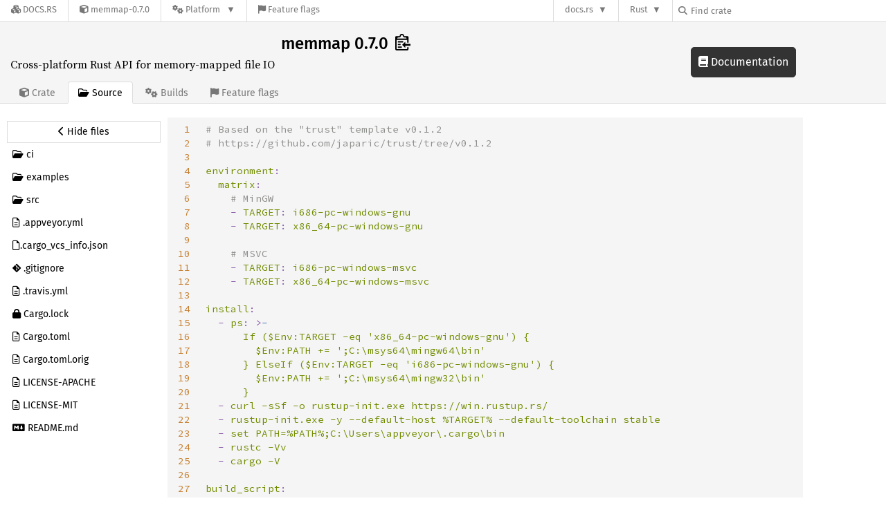

--- FILE ---
content_type: text/html; charset=utf-8
request_url: https://docs.rs/crate/memmap/0.7.0/source/.appveyor.yml
body_size: 4408
content:
<!DOCTYPE html>
<html lang="en">
    <head>
        <meta charset="UTF-8">
        <meta name="viewport" content="width=device-width, initial-scale=1">
        <meta name="generator" content="docs.rs 0.1.0 (7bfb09c2 2026-01-03 )"><link rel="stylesheet" href="/-/static/vendored.css?0-1-0-7bfb09c2-2026-01-03" media="all" />
        <link rel="stylesheet" href="/-/static/style.css?0-1-0-7bfb09c2-2026-01-03" media="all" />
        <link rel="stylesheet" href="/-/static/font-awesome.css?0-1-0-7bfb09c2-2026-01-03" media="all" />

        <link rel="search" href="/-/static/opensearch.xml" type="application/opensearchdescription+xml" title="Docs.rs" />

        <title>memmap 0.7.0 - Docs.rs</title><script nonce="0ccsIyudPm4+a//rmNBiBYt5Fc0uHDZ4iUudLPkgR422fFta">(function() {
    function applyTheme(theme) {
        if (theme) {
            document.documentElement.dataset.docsRsTheme = theme;
        }
    }

    window.addEventListener("storage", ev => {
        if (ev.key === "rustdoc-theme") {
            applyTheme(ev.newValue);
        }
    });

    // see ./storage-change-detection.html for details
    window.addEventListener("message", ev => {
        if (ev.data && ev.data.storage && ev.data.storage.key === "rustdoc-theme") {
            applyTheme(ev.data.storage.value);
        }
    });

    applyTheme(window.localStorage.getItem("rustdoc-theme"));
})();</script><script defer type="text/javascript" nonce="0ccsIyudPm4+a//rmNBiBYt5Fc0uHDZ4iUudLPkgR422fFta" src="/-/static/menu.js?0-1-0-7bfb09c2-2026-01-03"></script>
        <script defer type="text/javascript" nonce="0ccsIyudPm4+a//rmNBiBYt5Fc0uHDZ4iUudLPkgR422fFta" src="/-/static/index.js?0-1-0-7bfb09c2-2026-01-03"></script>
    </head>

    <body class="flex">
<div class="nav-container">
    <div class="container">
        <div class="pure-menu pure-menu-horizontal" role="navigation" aria-label="Main navigation">
            <form action="/releases/search"
                  method="GET"
                  id="nav-search-form"
                  class="landing-search-form-nav  ">

                
                <a href="/" class="pure-menu-heading pure-menu-link docsrs-logo" aria-label="Docs.rs">
                    <span title="Docs.rs"><span class="fa fa-solid fa-cubes " aria-hidden="true"></span></span>
                    <span class="title">Docs.rs</span>
                </a><ul class="pure-menu-list">
    <script id="crate-metadata" type="application/json">
        
        {
            "name": "memmap",
            "version": "0.7.0"
        }
    </script><li class="pure-menu-item">
            <a href="/crate/memmap/0.7.0" class="pure-menu-link crate-name" title="Cross-platform Rust API for memory-mapped file IO">
                <span class="fa fa-solid fa-cube " aria-hidden="true"></span>
                <span class="title">memmap-0.7.0</span>
            </a>
        </li><li class="pure-menu-item pure-menu-has-children">
                <a href="#" class="pure-menu-link" aria-label="Platform">
                    <span class="fa fa-solid fa-gears " aria-hidden="true"></span>
                    <span class="title">Platform</span>
                </a>

                
                <ul class="pure-menu-children" id="platforms" data-url="/crate/memmap/0.7.0/menus/platforms/"><li class="pure-menu-item">
            <a href="/memmap/0.7.0/aarch64-apple-darwin/memmap/" class="pure-menu-link" data-fragment="retain" rel="">aarch64-apple-darwin</a>
        </li><li class="pure-menu-item">
            <a href="/memmap/0.7.0/aarch64-unknown-linux-gnu/memmap/" class="pure-menu-link" data-fragment="retain" rel="">aarch64-unknown-linux-gnu</a>
        </li><li class="pure-menu-item">
            <a href="/memmap/0.7.0/i686-pc-windows-msvc/memmap/" class="pure-menu-link" data-fragment="retain" rel="">i686-pc-windows-msvc</a>
        </li><li class="pure-menu-item">
            <a href="/memmap/0.7.0/x86_64-pc-windows-msvc/memmap/" class="pure-menu-link" data-fragment="retain" rel="">x86_64-pc-windows-msvc</a>
        </li><li class="pure-menu-item">
            <a href="/memmap/0.7.0/memmap/" class="pure-menu-link" data-fragment="retain" rel="">x86_64-unknown-linux-gnu</a>
        </li></ul>
            </li><li class="pure-menu-item">
                <a href="/crate/memmap/0.7.0/features" title="Browse available feature flags of memmap-0.7.0" class="pure-menu-link">
                    <span class="fa fa-solid fa-flag " aria-hidden="true"></span>
                    <span class="title">Feature flags</span>
                </a>
            </li>
        
    
</ul><div class="spacer"></div>
                
                

<ul class="pure-menu-list">
                    <li class="pure-menu-item pure-menu-has-children">
                        <a href="#" class="pure-menu-link" aria-label="docs.rs">docs.rs</a>
                        <ul class="pure-menu-children aligned-icons"><li class="pure-menu-item"><a class="pure-menu-link" href="/about"><span class="fa fa-solid fa-circle-info " aria-hidden="true"></span> About docs.rs</a></li><li class="pure-menu-item"><a class="pure-menu-link" href="/about/badges"><span class="fa fa-brands fa-fonticons " aria-hidden="true"></span> Badges</a></li><li class="pure-menu-item"><a class="pure-menu-link" href="/about/builds"><span class="fa fa-solid fa-gears " aria-hidden="true"></span> Builds</a></li><li class="pure-menu-item"><a class="pure-menu-link" href="/about/metadata"><span class="fa fa-solid fa-table " aria-hidden="true"></span> Metadata</a></li><li class="pure-menu-item"><a class="pure-menu-link" href="/about/redirections"><span class="fa fa-solid fa-road " aria-hidden="true"></span> Shorthand URLs</a></li><li class="pure-menu-item"><a class="pure-menu-link" href="/about/download"><span class="fa fa-solid fa-download " aria-hidden="true"></span> Download</a></li><li class="pure-menu-item"><a class="pure-menu-link" href="/about/rustdoc-json"><span class="fa fa-solid fa-file-code " aria-hidden="true"></span> Rustdoc JSON</a></li><li class="pure-menu-item"><a class="pure-menu-link" href="/releases/queue"><span class="fa fa-solid fa-gears " aria-hidden="true"></span> Build queue</a></li><li class="pure-menu-item"><a class="pure-menu-link" href="https://foundation.rust-lang.org/policies/privacy-policy/#docs.rs" target="_blank"><span class="fa fa-solid fa-shield-halved " aria-hidden="true"></span> Privacy policy</a></li>
                        </ul>
                    </li>
                </ul>
                <ul class="pure-menu-list"><li class="pure-menu-item pure-menu-has-children">
                        <a href="#" class="pure-menu-link" aria-label="Rust">Rust</a>
                        <ul class="pure-menu-children">
                            <li class="pure-menu-item"><a class="pure-menu-link" href="https://www.rust-lang.org/" target="_blank">Rust website</a></li>
                            <li class="pure-menu-item"><a class="pure-menu-link" href="https://doc.rust-lang.org/book/" target="_blank">The Book</a></li>

                            <li class="pure-menu-item"><a class="pure-menu-link" href="https://doc.rust-lang.org/std/" target="_blank">Standard Library API Reference</a></li>

                            <li class="pure-menu-item"><a class="pure-menu-link" href="https://doc.rust-lang.org/rust-by-example/" target="_blank">Rust by Example</a></li>

                            <li class="pure-menu-item"><a class="pure-menu-link" href="https://doc.rust-lang.org/cargo/guide/" target="_blank">The Cargo Guide</a></li>

                            <li class="pure-menu-item"><a class="pure-menu-link" href="https://doc.rust-lang.org/nightly/clippy" target="_blank">Clippy Documentation</a></li>
                        </ul>
                    </li>
                </ul>
                
                <div id="search-input-nav">
                    <label for="nav-search">
                        <span class="fa fa-solid fa-magnifying-glass " aria-hidden="true"></span>
                    </label>

                    
                    
                    <input id="nav-search" name="query" type="text" aria-label="Find crate by search query" tabindex="-1"
                        placeholder="Find crate"
                        >
                </div>
            </form>
        </div>
    </div>
</div>
    
    <div class="docsrs-package-container">
        <div class="container">
            <div class="description-container">
                

                
                <h1 id="crate-title">
                    memmap 0.7.0
                    <span id="clipboard" class="svg-clipboard" title="Copy crate name and version information"></span>
                </h1>

                
                <div class="description">Cross-platform Rust API for memory-mapped file IO</div>


                <div class="pure-menu pure-menu-horizontal">
                    <ul class="pure-menu-list">
                        
                        <li class="pure-menu-item"><a href="/crate/memmap/0.7.0"
                                class="pure-menu-link">
                                <span class="fa fa-solid fa-cube " aria-hidden="true"></span>
                                <span class="title"> Crate</span>
                            </a>
                        </li>

                        
                        <li class="pure-menu-item">
                            <a href="/crate/memmap/0.7.0/source/.appveyor.yml"
                                class="pure-menu-link pure-menu-active">
                                <span class="fa fa-regular fa-folder-open " aria-hidden="true"></span>
                                <span class="title"> Source</span>
                            </a>
                        </li>

                        
                        <li class="pure-menu-item">
                            <a href="/crate/memmap/0.7.0/builds"
                                class="pure-menu-link">
                                <span class="fa fa-solid fa-gears " aria-hidden="true"></span>
                                <span class="title"> Builds</span>
                            </a>
                        </li>

                        
                        <li class="pure-menu-item">
                            <a href="/crate/memmap/0.7.0/features"
                               class="pure-menu-link">
                                <span class="fa fa-solid fa-flag " aria-hidden="true"></span>
                                <span class="title">Feature flags</span>
                            </a>
                        </li>
                    </ul>
                </div>
            </div><a href="/memmap/0.7.0/memmap/" class="doc-link">
                    <span class="fa fa-solid fa-book " aria-hidden="true"></span> Documentation
                </a></div>
    </div>

    <div class="container package-page-container small-bottom-pad">
        <div class="pure-g">
            <div id="side-menu" class="pure-u-1 pure-u-sm-7-24 pure-u-md-5-24 source-view">
                <div class="pure-menu package-menu">
                    <ul class="pure-menu-list">
                        
                        
                            <li class="pure-menu-item toggle-source">
                                <button aria-label="Hide source sidebar" title="Hide source sidebar" aria-expanded="true"><span class="left"><span class="fa fa-solid fa-chevron-left " aria-hidden="true"></span></span><span class="right"><span class="fa fa-solid fa-chevron-right " aria-hidden="true"></span></span> <span class="text">Hide files</span></button>
                            </li>
                        
                        <li class="pure-menu-item">
                                
                                <a href="./ci/" class="pure-menu-link">
                                    <span class="fa fa-regular fa-folder-open " aria-hidden="true"></span>

                                    <span class="text">ci</span>
                                </a>
                            </li><li class="pure-menu-item">
                                
                                <a href="./examples/" class="pure-menu-link">
                                    <span class="fa fa-regular fa-folder-open " aria-hidden="true"></span>

                                    <span class="text">examples</span>
                                </a>
                            </li><li class="pure-menu-item">
                                
                                <a href="./src/" class="pure-menu-link">
                                    <span class="fa fa-regular fa-folder-open " aria-hidden="true"></span>

                                    <span class="text">src</span>
                                </a>
                            </li><li class="pure-menu-item">
                                
                                <a href="./.appveyor.yml" class="pure-menu-link">
                                    <span class="fa fa-regular fa-file-lines " aria-hidden="true"></span>

                                        
                                    <span class="text">.appveyor.yml</span>
                                </a>
                            </li><li class="pure-menu-item">
                                
                                <a href="./.cargo_vcs_info.json" class="pure-menu-link">
                                    <span class="fa fa-regular fa-file " aria-hidden="true"></span><span class="text">.cargo_vcs_info.json</span>
                                </a>
                            </li><li class="pure-menu-item">
                                
                                <a href="./.gitignore" class="pure-menu-link">
                                    
                                        <span class="fa fa-brands fa-git-alt " aria-hidden="true"></span>

                                    

                                    <span class="text">.gitignore</span>
                                </a>
                            </li><li class="pure-menu-item">
                                
                                <a href="./.travis.yml" class="pure-menu-link">
                                    <span class="fa fa-regular fa-file-lines " aria-hidden="true"></span>

                                        
                                    <span class="text">.travis.yml</span>
                                </a>
                            </li><li class="pure-menu-item">
                                
                                <a href="./Cargo.lock" class="pure-menu-link">
                                    <span class="fa fa-solid fa-lock " aria-hidden="true"></span>

                                    
                                    <span class="text">Cargo.lock</span>
                                </a>
                            </li><li class="pure-menu-item">
                                
                                <a href="./Cargo.toml" class="pure-menu-link">
                                    <span class="fa fa-regular fa-file-lines " aria-hidden="true"></span>

                                        
                                    <span class="text">Cargo.toml</span>
                                </a>
                            </li><li class="pure-menu-item">
                                
                                <a href="./Cargo.toml.orig" class="pure-menu-link">
                                    <span class="fa fa-regular fa-file-lines " aria-hidden="true"></span>

                                        
                                    <span class="text">Cargo.toml.orig</span>
                                </a>
                            </li><li class="pure-menu-item">
                                
                                <a href="./LICENSE-APACHE" class="pure-menu-link">
                                    <span class="fa fa-regular fa-file-lines " aria-hidden="true"></span>

                                        
                                    <span class="text">LICENSE-APACHE</span>
                                </a>
                            </li><li class="pure-menu-item">
                                
                                <a href="./LICENSE-MIT" class="pure-menu-link">
                                    <span class="fa fa-regular fa-file-lines " aria-hidden="true"></span>

                                        
                                    <span class="text">LICENSE-MIT</span>
                                </a>
                            </li><li class="pure-menu-item">
                                
                                <a href="./README.md" class="pure-menu-link">
                                    
                                        <span class="fa fa-brands fa-markdown " aria-hidden="true"></span>

                                    
                                    <span class="text">README.md</span>
                                </a>
                            </li></ul>
                </div>
            </div>

            
                
                    
                
                <div id="source-code-container" class="pure-u-1 pure-u-sm-17-24 pure-u-md-19-24">
                    <div data-nosnippet class="source-code"><pre id="line-numbers"><code><a href="#1" id="1">1</a>
<a href="#2" id="2">2</a>
<a href="#3" id="3">3</a>
<a href="#4" id="4">4</a>
<a href="#5" id="5">5</a>
<a href="#6" id="6">6</a>
<a href="#7" id="7">7</a>
<a href="#8" id="8">8</a>
<a href="#9" id="9">9</a>
<a href="#10" id="10">10</a>
<a href="#11" id="11">11</a>
<a href="#12" id="12">12</a>
<a href="#13" id="13">13</a>
<a href="#14" id="14">14</a>
<a href="#15" id="15">15</a>
<a href="#16" id="16">16</a>
<a href="#17" id="17">17</a>
<a href="#18" id="18">18</a>
<a href="#19" id="19">19</a>
<a href="#20" id="20">20</a>
<a href="#21" id="21">21</a>
<a href="#22" id="22">22</a>
<a href="#23" id="23">23</a>
<a href="#24" id="24">24</a>
<a href="#25" id="25">25</a>
<a href="#26" id="26">26</a>
<a href="#27" id="27">27</a>
<a href="#28" id="28">28</a>
<a href="#29" id="29">29</a>
<a href="#30" id="30">30</a>
<a href="#31" id="31">31</a>
<a href="#32" id="32">32</a>
<a href="#33" id="33">33</a>
<a href="#34" id="34">34</a>
<a href="#35" id="35">35</a>
<a href="#36" id="36">36</a>
<a href="#37" id="37">37</a>
<a href="#38" id="38">38</a>
<a href="#39" id="39">39</a>
<a href="#40" id="40">40</a>
<a href="#41" id="41">41</a>
<a href="#42" id="42">42</a>
<a href="#43" id="43">43</a>
<a href="#44" id="44">44</a>
<a href="#45" id="45">45</a>
</code></pre></div>
                    <div id="source-code" class="source-code"><pre><code><span class="syntax-source syntax-yaml"><span class="syntax-comment syntax-line syntax-number-sign syntax-yaml"><span class="syntax-punctuation syntax-definition syntax-comment syntax-line syntax-number-sign syntax-yaml">#</span> Based on the &quot;trust&quot; template v0.1.2
</span><span class="syntax-comment syntax-line syntax-number-sign syntax-yaml"><span class="syntax-punctuation syntax-definition syntax-comment syntax-line syntax-number-sign syntax-yaml">#</span> https://github.com/japaric/trust/tree/v0.1.2
</span>
<span class="syntax-string syntax-unquoted syntax-plain syntax-out syntax-yaml"><span class="syntax-entity syntax-name syntax-tag syntax-yaml">environment</span></span><span class="syntax-punctuation syntax-separator syntax-key-value syntax-mapping syntax-yaml">:</span>
  <span class="syntax-string syntax-unquoted syntax-plain syntax-out syntax-yaml"><span class="syntax-entity syntax-name syntax-tag syntax-yaml">matrix</span></span><span class="syntax-punctuation syntax-separator syntax-key-value syntax-mapping syntax-yaml">:</span>
    <span class="syntax-comment syntax-line syntax-number-sign syntax-yaml"><span class="syntax-punctuation syntax-definition syntax-comment syntax-line syntax-number-sign syntax-yaml">#</span> MinGW
</span>    <span class="syntax-punctuation syntax-definition syntax-block syntax-sequence syntax-item syntax-yaml">-</span> <span class="syntax-string syntax-unquoted syntax-plain syntax-out syntax-yaml"><span class="syntax-entity syntax-name syntax-tag syntax-yaml">TARGET</span></span><span class="syntax-punctuation syntax-separator syntax-key-value syntax-mapping syntax-yaml">:</span> <span class="syntax-string syntax-unquoted syntax-plain syntax-out syntax-yaml">i686-pc-windows-gnu</span>
    <span class="syntax-punctuation syntax-definition syntax-block syntax-sequence syntax-item syntax-yaml">-</span> <span class="syntax-string syntax-unquoted syntax-plain syntax-out syntax-yaml"><span class="syntax-entity syntax-name syntax-tag syntax-yaml">TARGET</span></span><span class="syntax-punctuation syntax-separator syntax-key-value syntax-mapping syntax-yaml">:</span> <span class="syntax-string syntax-unquoted syntax-plain syntax-out syntax-yaml">x86_64-pc-windows-gnu</span>

    <span class="syntax-comment syntax-line syntax-number-sign syntax-yaml"><span class="syntax-punctuation syntax-definition syntax-comment syntax-line syntax-number-sign syntax-yaml">#</span> MSVC
</span>    <span class="syntax-punctuation syntax-definition syntax-block syntax-sequence syntax-item syntax-yaml">-</span> <span class="syntax-string syntax-unquoted syntax-plain syntax-out syntax-yaml"><span class="syntax-entity syntax-name syntax-tag syntax-yaml">TARGET</span></span><span class="syntax-punctuation syntax-separator syntax-key-value syntax-mapping syntax-yaml">:</span> <span class="syntax-string syntax-unquoted syntax-plain syntax-out syntax-yaml">i686-pc-windows-msvc</span>
    <span class="syntax-punctuation syntax-definition syntax-block syntax-sequence syntax-item syntax-yaml">-</span> <span class="syntax-string syntax-unquoted syntax-plain syntax-out syntax-yaml"><span class="syntax-entity syntax-name syntax-tag syntax-yaml">TARGET</span></span><span class="syntax-punctuation syntax-separator syntax-key-value syntax-mapping syntax-yaml">:</span> <span class="syntax-string syntax-unquoted syntax-plain syntax-out syntax-yaml">x86_64-pc-windows-msvc</span>

<span class="syntax-string syntax-unquoted syntax-plain syntax-out syntax-yaml"><span class="syntax-entity syntax-name syntax-tag syntax-yaml">install</span></span><span class="syntax-punctuation syntax-separator syntax-key-value syntax-mapping syntax-yaml">:</span>
  <span class="syntax-punctuation syntax-definition syntax-block syntax-sequence syntax-item syntax-yaml">-</span> <span class="syntax-string syntax-unquoted syntax-plain syntax-out syntax-yaml"><span class="syntax-entity syntax-name syntax-tag syntax-yaml">ps</span></span><span class="syntax-punctuation syntax-separator syntax-key-value syntax-mapping syntax-yaml">:</span> <span class="syntax-keyword syntax-control syntax-flow syntax-block-scalar syntax-folded syntax-yaml">&gt;</span><span class="syntax-storage syntax-modifier syntax-chomping-indicator syntax-yaml">-</span>
<span class="syntax-string syntax-unquoted syntax-block syntax-yaml">      If ($Env:TARGET -eq &#39;x86_64-pc-windows-gnu&#39;) {
        $Env:PATH += &#39;;C:\msys64\mingw64\bin&#39;
      } ElseIf ($Env:TARGET -eq &#39;i686-pc-windows-gnu&#39;) {
        $Env:PATH += &#39;;C:\msys64\mingw32\bin&#39;
      }
</span>  <span class="syntax-punctuation syntax-definition syntax-block syntax-sequence syntax-item syntax-yaml">-</span> <span class="syntax-string syntax-unquoted syntax-plain syntax-out syntax-yaml">curl -sSf -o rustup-init.exe https://win.rustup.rs/</span>
  <span class="syntax-punctuation syntax-definition syntax-block syntax-sequence syntax-item syntax-yaml">-</span> <span class="syntax-string syntax-unquoted syntax-plain syntax-out syntax-yaml">rustup-init.exe -y --default-host %TARGET% --default-toolchain stable</span>
  <span class="syntax-punctuation syntax-definition syntax-block syntax-sequence syntax-item syntax-yaml">-</span> <span class="syntax-string syntax-unquoted syntax-plain syntax-out syntax-yaml">set PATH=%PATH%;C:\Users\appveyor\.cargo\bin</span>
  <span class="syntax-punctuation syntax-definition syntax-block syntax-sequence syntax-item syntax-yaml">-</span> <span class="syntax-string syntax-unquoted syntax-plain syntax-out syntax-yaml">rustc -Vv</span>
  <span class="syntax-punctuation syntax-definition syntax-block syntax-sequence syntax-item syntax-yaml">-</span> <span class="syntax-string syntax-unquoted syntax-plain syntax-out syntax-yaml">cargo -V</span>

<span class="syntax-string syntax-unquoted syntax-plain syntax-out syntax-yaml"><span class="syntax-entity syntax-name syntax-tag syntax-yaml">build_script</span></span><span class="syntax-punctuation syntax-separator syntax-key-value syntax-mapping syntax-yaml">:</span>
  <span class="syntax-punctuation syntax-definition syntax-block syntax-sequence syntax-item syntax-yaml">-</span> <span class="syntax-string syntax-unquoted syntax-plain syntax-out syntax-yaml">cargo build --target %TARGET% &amp;&amp;</span>
    <span class="syntax-string syntax-unquoted syntax-plain syntax-out syntax-yaml">cargo build --target %TARGET% --release</span>

<span class="syntax-string syntax-unquoted syntax-plain syntax-out syntax-yaml"><span class="syntax-entity syntax-name syntax-tag syntax-yaml">test_script</span></span><span class="syntax-punctuation syntax-separator syntax-key-value syntax-mapping syntax-yaml">:</span>
  <span class="syntax-punctuation syntax-definition syntax-block syntax-sequence syntax-item syntax-yaml">-</span> <span class="syntax-string syntax-unquoted syntax-plain syntax-out syntax-yaml">cargo test --target %TARGET% &amp;&amp;</span>
    <span class="syntax-string syntax-unquoted syntax-plain syntax-out syntax-yaml">cargo test --target %TARGET% --release</span>

<span class="syntax-string syntax-unquoted syntax-plain syntax-out syntax-yaml"><span class="syntax-entity syntax-name syntax-tag syntax-yaml">cache</span></span><span class="syntax-punctuation syntax-separator syntax-key-value syntax-mapping syntax-yaml">:</span>
  <span class="syntax-punctuation syntax-definition syntax-block syntax-sequence syntax-item syntax-yaml">-</span> <span class="syntax-string syntax-unquoted syntax-plain syntax-out syntax-yaml">C:\Users\appveyor\.cargo\registry</span>
  <span class="syntax-punctuation syntax-definition syntax-block syntax-sequence syntax-item syntax-yaml">-</span> <span class="syntax-string syntax-unquoted syntax-plain syntax-out syntax-yaml">target</span>

<span class="syntax-string syntax-unquoted syntax-plain syntax-out syntax-yaml"><span class="syntax-entity syntax-name syntax-tag syntax-yaml">branches</span></span><span class="syntax-punctuation syntax-separator syntax-key-value syntax-mapping syntax-yaml">:</span>
  <span class="syntax-string syntax-unquoted syntax-plain syntax-out syntax-yaml"><span class="syntax-entity syntax-name syntax-tag syntax-yaml">only</span></span><span class="syntax-punctuation syntax-separator syntax-key-value syntax-mapping syntax-yaml">:</span>
    <span class="syntax-punctuation syntax-definition syntax-block syntax-sequence syntax-item syntax-yaml">-</span> <span class="syntax-string syntax-unquoted syntax-plain syntax-out syntax-yaml">master</span>

<span class="syntax-string syntax-unquoted syntax-plain syntax-out syntax-yaml"><span class="syntax-entity syntax-name syntax-tag syntax-yaml">notifications</span></span><span class="syntax-punctuation syntax-separator syntax-key-value syntax-mapping syntax-yaml">:</span>
  <span class="syntax-punctuation syntax-definition syntax-block syntax-sequence syntax-item syntax-yaml">-</span> <span class="syntax-string syntax-unquoted syntax-plain syntax-out syntax-yaml"><span class="syntax-entity syntax-name syntax-tag syntax-yaml">provider</span></span><span class="syntax-punctuation syntax-separator syntax-key-value syntax-mapping syntax-yaml">:</span> <span class="syntax-string syntax-unquoted syntax-plain syntax-out syntax-yaml">Email</span>
    <span class="syntax-string syntax-unquoted syntax-plain syntax-out syntax-yaml"><span class="syntax-entity syntax-name syntax-tag syntax-yaml">on_build_success</span></span><span class="syntax-punctuation syntax-separator syntax-key-value syntax-mapping syntax-yaml">:</span> <span class="syntax-constant syntax-language syntax-boolean syntax-yaml">false</span>
</span></code></pre></div>
                </div></div>
    </div>
        <script nonce="0ccsIyudPm4+a//rmNBiBYt5Fc0uHDZ4iUudLPkgR422fFta" type="text/javascript" src="/-/static/source.js?0-1-0-7bfb09c2-2026-01-03"></script>
    </body>
</html>

--- FILE ---
content_type: text/javascript
request_url: https://docs.rs/-/static/source.js?0-1-0-7bfb09c2-2026-01-03
body_size: 1170
content:
(function() {
    let oldLabel;

    function showSourceFiles(button, sideMenu, sourceCode) {
        button.title = oldLabel;
        button.setAttribute("aria-label", button.title);
        button.setAttribute("aria-expanded", "true");

        sideMenu.classList.remove("collapsed");
        sourceCode.classList.remove("expanded");
    }

    function hideSourceFiles(button, sideMenu, sourceCode) {
        button.title = "Show source sidebar";
        button.setAttribute("aria-label", button.title);
        button.setAttribute("aria-expanded", "false");

        sideMenu.classList.add("collapsed");
        sourceCode.classList.add("expanded");
    }

    function toggleSource(button) {
        const sideMenu = document.getElementById("side-menu");
        const sourceCode = document.getElementById("source-code");

        if (sideMenu.classList.contains("collapsed")) {
            showSourceFiles(button, sideMenu, sourceCode);
        } else {
            hideSourceFiles(button, sideMenu, sourceCode);
        }
    }

    document.addEventListener("DOMContentLoaded", () => {
        const toggleSourceButton = document.querySelector("li.toggle-source button");
        oldLabel = toggleSourceButton.getAttribute("aria-label");

        toggleSourceButton.addEventListener("click", () => {
            toggleSource(toggleSourceButton);
        });
    });

    // This code has been adapted from the rustdoc implementation
    function highlightLineNumbers() {
        const match = window.location.hash.match(/^#?(\d+)(?:-(\d+))?$/);
        if (!match) {
            return;
        }
        let from = parseInt(match[1], 10);
        let to = from;
        if (typeof match[2] !== "undefined") {
            to = parseInt(match[2], 10);
        }
        if (to < from) {
            const tmp = to;
            to = from;
            from = tmp;
        }
        let elem = document.getElementById(from);
        if (!elem) {
            return;
        }
        const x = document.getElementById(from);
        if (x) {
            x.scrollIntoView();
        }
        Array.from(document.getElementsByClassName("line-number-highlighted")).forEach(e => {
            e.classList.remove("line-number-highlighted");
        });
        for (let i = from; i <= to; ++i) {
            elem = document.getElementById(i);
            if (!elem) {
                break;
            }
            elem.classList.add("line-number-highlighted");
        }
    }

    const handleLineNumbers = (function() {
        let prev_line_id = 0;

        const set_fragment = name => {
            const x = window.scrollX,
                y = window.scrollY;
            if (window.history && typeof window.history.pushState === "function") {
                history.replaceState(null, null, "#" + name);
                highlightLineNumbers();
            } else {
                location.replace("#" + name);
            }
            // Prevent jumps when selecting one or many lines
            window.scrollTo(x, y);
        };

        return ev => {
            let cur_line_id = parseInt(ev.target.id, 10);
            // This event handler is attached to the entire line number column, but it should only
            // be run if one of the anchors is clicked. It also shouldn't do anything if the anchor
            // is clicked with a modifier key (to open a new browser tab).
            if (isNaN(cur_line_id) ||
                ev.ctrlKey ||
                ev.altKey ||
                ev.metaKey) {
                return;
            }
            ev.preventDefault();

            if (ev.shiftKey && prev_line_id) {
                // Swap selection if needed
                if (prev_line_id > cur_line_id) {
                    const tmp = prev_line_id;
                    prev_line_id = cur_line_id;
                    cur_line_id = tmp;
                }

                set_fragment(prev_line_id + "-" + cur_line_id);
            } else {
                prev_line_id = cur_line_id;

                set_fragment(cur_line_id);
            }
        };
    }());

    window.addEventListener("hashchange", highlightLineNumbers);

    Array.from(document.getElementById("line-numbers").children[0].children).forEach(el => {
        el.addEventListener("click", handleLineNumbers);
    });

    highlightLineNumbers();
})();
